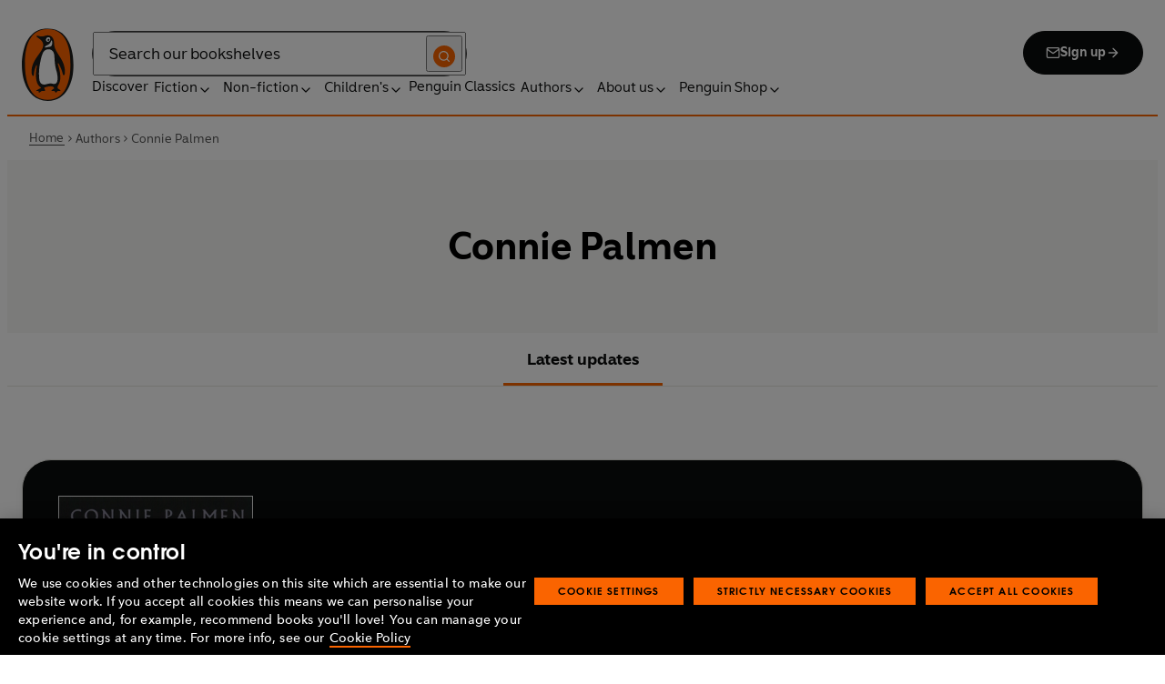

--- FILE ---
content_type: application/x-javascript
request_url: https://cdn-ukwest.onetrust.com/consent/019adf71-9a5d-7b26-a54e-844548020da6/018eeb84-bdef-7d10-ac9d-96bde745d57f/en.json
body_size: 20615
content:
{"DomainData":{"pclifeSpanYr":"Year","pclifeSpanYrs":"Years","pclifeSpanSecs":"A few seconds","pclifeSpanWk":"Week","pclifeSpanWks":"Weeks","pccontinueWithoutAcceptText":"Continue without Accepting","pccloseButtonType":"Icon","MainText":"Privacy Preference Center","MainInfoText":"When you visit any website, it may store or retrieve information on your browser, mostly in the form of cookies. This information might be about you, your preferences or your device and is mostly used to make the site work as you expect it to. The information does not usually directly identify you, but it can give you a more personalized web experience. Because we respect your right to privacy, you can choose not to allow some types of cookies. Click on the different category headings to find out more and change our default settings. However, blocking some types of cookies may impact your experience of the site and the services we are able to offer.","AboutText":"","AboutCookiesText":"Your Privacy","ConfirmText":"Allow All","AllowAllText":"Save Settings","CookiesUsedText":"Cookies used","CookiesDescText":"Description","AboutLink":"","ActiveText":"Active","AlwaysActiveText":"Always Active","AlwaysInactiveText":"Always Inactive","PCShowAlwaysActiveToggle":true,"AlertNoticeText":"We use cookies and other technologies on this site which are essential to make our website work. If you accept all cookies this means we can personalise your experience and, for example, recommend books you'll love! You can manage your cookie settings at any time. For more info, see our<a class=\"ot-cookie-policy-link\" href=https://www.penguin.co.uk/company/about-us/notices/cookies-policy.html>Cookie Policy</a>","AlertCloseText":"Close","AlertMoreInfoText":"Cookie Settings","AlertMoreInfoTextDialog":"Cookie Settings, Opens the preference center dialog","CookieSettingButtonText":"Cookie Settings","AlertAllowCookiesText":"Accept All Cookies","CloseShouldAcceptAllCookies":false,"LastReconsentDate":1765192125277,"BannerTitle":"You're in control","ForceConsent":true,"BannerPushesDownPage":false,"InactiveText":"Inactive","CookiesText":"Cookies","CategoriesText":"Cookie Subgroup","IsLifespanEnabled":false,"LifespanText":"Lifespan","VendorLevelOptOut":false,"HasScriptArchive":false,"BannerPosition":"bottom","PreferenceCenterPosition":"default","PreferenceCenterConfirmText":"Confirm My Choices","VendorListText":"List of IAB Vendors","ThirdPartyCookieListText":"Cookies Details","PreferenceCenterManagePreferencesText":" Manage Consent Preferences","PreferenceCenterMoreInfoScreenReader":"Opens in a new Tab","CookieListTitle":"Cookie List","CookieListDescription":"A cookie is a small piece of data (text file) that a website – when visited by a user – asks your browser to store on your device in order to remember information about you, such as your language preference or login information. Those cookies are set by us and called first-party cookies. We also use third-party cookies – which are cookies from a domain different than the domain of the website you are visiting – for our advertising and marketing efforts. More specifically, we use cookies and other tracking technologies for the following purposes:","Groups":[{"ShowInPopup":true,"ShowInPopupNonIAB":true,"ShowSDKListLink":true,"Order":"1","OptanonGroupId":"C0001","Parent":"","ShowSubgroup":true,"ShowSubGroupDescription":true,"ShowSubgroupToggle":false,"AlwaysShowCategory":false,"GroupDescription":"These cookies are necessary for the website to function and cannot be switched off in our systems. They are usually only set in response to actions made by you which amount to a request for services, such as setting your privacy preferences, logging in or filling in forms. You can set your browser to block or alert you about these cookies, but some parts of the site will not then work. These cookies do not store any personally identifiable information.","GroupDescriptionOTT":"These cookies are necessary for the website to function and cannot be switched off in our systems. They are usually only set in response to actions made by you which amount to a request for services, such as setting your privacy preferences, logging in or filling in forms. You can set your browser to block or alert you about these cookies, but some parts of the site will not then work. These cookies do not store any personally identifiable information.","GroupNameMobile":"Strictly Necessary Cookies","GroupNameOTT":"Strictly Necessary Cookies","GroupName":"Strictly Necessary Cookies","IsIabPurpose":false,"GeneralVendorsIds":[],"FirstPartyCookies":[{"id":"1a79a086-95db-4a67-aa7b-9d52159aa483","Name":"__cf_bm","Host":"www.penguin.co.uk","IsSession":false,"Length":"0","description":"The __cf_bm cookie is a cookie necessary to support Cloudflare Bot Management, currently in private beta. As part of our bot management service, this cookie helps manage incoming traffic that matches criteria associated with bots.\nThis is a CloudFoundry cookie","thirdPartyDescription":"This is a CloudFoundry cookie","patternKey":"_cf_bm","thirdPartyKey":"Pattern|_cf_bm","firstPartyKey":"Cookie__cf_bm,Pattern|_cf_bm","DurationType":1,"category":null,"isThirdParty":false},{"id":"cf26313c-735c-4659-a29b-e102ded23467","Name":"kndctr_16C821ED5433E9ED0A4C98A1_AdobeOrg_consent","Host":"penguin.co.uk","IsSession":false,"Length":"179","description":"This is used to record whether a user has given or declined consent for data collection and processing activities. This can include consent for cookies, tracking, and other data processing practices. By storing consent preferences, this cookie ensures that the website respects the user's privacy choices and complies with relevant data protection regulations. It helps in managing and honouring user consent across sessions.","thirdPartyDescription":null,"patternKey":null,"thirdPartyKey":"","firstPartyKey":null,"DurationType":1,"category":null,"isThirdParty":false},{"id":"02681b75-126b-4cad-a6d9-f7c1c393d025","Name":"OptanonConsent","Host":"penguin.co.uk","IsSession":false,"Length":"364","description":"This cookie is set by the cookie compliance solution from OneTrust. It stores information about the categories of cookies the site uses and whether visitors have given or withdrawn consent for the use of each category. This enables site owners to prevent cookies in each category from being set in the users browser, when consent is not given. The cookie has a normal lifespan of one year, so that returning visitors to the site will have their preferences remembered. It contains no information that can identify the site visitor.","thirdPartyDescription":null,"patternKey":null,"thirdPartyKey":"","firstPartyKey":"CookieOptanonConsent","DurationType":1,"category":null,"isThirdParty":false},{"id":"28a050a9-1c0c-499b-b19d-0fd7b6ecb3be","Name":"OptanonAlertBoxClosed","Host":"penguin.co.uk","IsSession":false,"Length":"364","description":"This cookie is set by websites using certain versions of the cookie law compliance solution from OneTrust.  It is set after visitors have seen a cookie information notice and in some cases only when they actively close the notice down.  It enables the website not to show the message more than once to a user.  The cookie has a one year lifespan and contains no personal information.","thirdPartyDescription":null,"patternKey":null,"thirdPartyKey":"","firstPartyKey":"CookieOptanonAlertBoxClosed","DurationType":1,"category":null,"isThirdParty":false},{"id":"7ed24654-b2cf-4ca1-b16b-9a3cbafbcb7b","Name":"__cf_bm","Host":"wp.penguin.co.uk","IsSession":false,"Length":"0","description":"The __cf_bm cookie is a cookie necessary to support Cloudflare Bot Management, currently in private beta. As part of our bot management service, this cookie helps manage incoming traffic that matches criteria associated with bots.\nThis is a CloudFoundry cookie","thirdPartyDescription":"This is a CloudFoundry cookie","patternKey":"_cf_bm","thirdPartyKey":"Pattern|_cf_bm","firstPartyKey":"Cookie__cf_bm,Pattern|_cf_bm","DurationType":1,"category":null,"isThirdParty":false},{"id":"3a9514c9-7d78-4fc6-ae44-fb7447efadb3","Name":"-tld-IhQJ0wbEdH8Zpylse209g","Host":"penguin.co.uk","IsSession":false,"Length":"0","description":"This cookie name is used to provide the consistency of experience during your journey of surfing our website such as logging in, filling in web forms.","thirdPartyDescription":null,"patternKey":null,"thirdPartyKey":"","firstPartyKey":"Cookie-tld-IhQJ0wbEdH8Zpylse209g","DurationType":1,"category":null,"isThirdParty":false}],"Hosts":[{"HostName":"www.riddle.com","DisplayName":"www.riddle.com","HostId":"H25","Description":"","PrivacyPolicy":"","Cookies":[{"id":"aa23231c-3a4d-4d37-ae53-2420b2f83591","Name":"PHPSESSID","Host":"www.riddle.com","IsSession":false,"Length":"6","description":"This domain is owned by Riddle Technologies AG which provides services including the use of necessary cookies for maintaining user session variables and preferences, as well as unspecified cookies that may relate to tracking or other purposes.","thirdPartyDescription":"This domain is owned by Riddle Technologies AG which provides services including the use of necessary cookies for maintaining user session variables and preferences, as well as unspecified cookies that may relate to tracking or other purposes.","patternKey":null,"thirdPartyKey":"Cookie|www.riddle.com","firstPartyKey":"CookiePHPSESSID","DurationType":1,"category":null,"isThirdParty":false}]},{"HostName":"thehappyfoodie.co.uk","DisplayName":"thehappyfoodie.co.uk","HostId":"H67","Description":"","PrivacyPolicy":"","Cookies":[{"id":"d7981d0c-513e-49f4-84c2-c41fb44c21cd","Name":"__cf_bm","Host":"thehappyfoodie.co.uk","IsSession":false,"Length":"0","description":"This is a CloudFoundry cookie","thirdPartyDescription":"This is a CloudFoundry cookie","patternKey":"_cf_bm","thirdPartyKey":"Pattern|_cf_bm","firstPartyKey":"Cookie__cf_bm,Pattern|_cf_bm","DurationType":1,"category":null,"isThirdParty":false}]}],"PurposeId":"8ED05A5E-3B21-4A42-B03A-69D7CD5A1F00","CustomGroupId":"C0001","GroupId":"75d37ac2-d695-4617-a54b-1826d7e167e0","Status":"always active","IsDntEnabled":false,"Type":"COOKIE","DescriptionLegal":"","IabIllustrations":[],"HasLegIntOptOut":false,"HasConsentOptOut":true,"IsGpcEnabled":false,"VendorServices":null,"TrackingTech":null},{"ShowInPopup":true,"ShowInPopupNonIAB":true,"ShowSDKListLink":true,"Order":"2","OptanonGroupId":"C0002","Parent":"","ShowSubgroup":true,"ShowSubGroupDescription":true,"ShowSubgroupToggle":false,"AlwaysShowCategory":false,"GroupDescription":"These cookies allow us to count visits and traffic sources so we can measure and improve the performance of our site. They help us to know which pages are the most and least popular and see how visitors move around the site. All information these cookies collect is aggregated and therefore anonymous. If you do not allow these cookies we will not know when you have visited our site, and will not be able to monitor its performance.","GroupDescriptionOTT":"These cookies allow us to count visits and traffic sources so we can measure and improve the performance of our site. They help us to know which pages are the most and least popular and see how visitors move around the site. All information these cookies collect is aggregated and therefore anonymous. If you do not allow these cookies we will not know when you have visited our site, and will not be able to monitor its performance.","GroupNameMobile":"Performance Cookies","GroupNameOTT":"Performance Cookies","GroupName":"Performance Cookies","IsIabPurpose":false,"GeneralVendorsIds":[],"FirstPartyCookies":[{"id":"49da72ac-6114-4702-b886-e20c1f167f4a","Name":"_gclxxxx","Host":"co.uk","IsSession":false,"Length":"89","description":"Google conversion tracking cookie","thirdPartyDescription":"Google conversion tracking cookie","patternKey":"_gclxxxx","thirdPartyKey":"Pattern|_gclxxxx","firstPartyKey":"Pattern|_gclxxxx","DurationType":1,"category":null,"isThirdParty":false},{"id":"86b51d96-288a-4043-91e8-ec18200acdd3","Name":"_hjSession_1123722","Host":"penguin.co.uk","IsSession":false,"Length":"0","description":"A cookie that holds the current session data. This ensues that subsequent requests within the session window will be attributed to the same Hotjar session.","thirdPartyDescription":"A cookie that holds the current session data. This ensues that subsequent requests within the session window will be attributed to the same Hotjar session.","patternKey":"_hjSession_","thirdPartyKey":"Pattern|_hjSession_","firstPartyKey":"Pattern|_hjSession_","DurationType":1,"category":null,"isThirdParty":false},{"id":"0190f79b-969f-7f33-b761-cf158d79da21","Name":"_ga","Host":"co.uk","IsSession":false,"Length":"399","description":"This cookie name is associated with Google Universal Analytics - which is a significant update to Google's more commonly used analytics service. This cookie is used to distinguish unique users by assigning a randomly generated number as a client identifier. It is included in each page request in a site and used to calculate visitor, session and campaign data for the sites analytics reports.  By default it is set to expire after 2 years, although this is customisable by website owners.","thirdPartyDescription":null,"patternKey":null,"thirdPartyKey":"","firstPartyKey":"Cookie_ga","DurationType":1,"category":null,"isThirdParty":false},{"id":"3340904e-ea26-46ad-a3e9-2b739fa4035f","Name":"com.adobe.alloy.getTld","Host":"penguin.co.uk","IsSession":false,"Length":"0","description":"Adobe Analytics Cookies","thirdPartyDescription":null,"patternKey":null,"thirdPartyKey":"","firstPartyKey":null,"DurationType":1,"category":null,"isThirdParty":false},{"id":"3f1e979f-cb53-4f4b-ac76-f22c7addd627","Name":"_hjTLDTest","Host":"penguin.co.uk","IsSession":true,"Length":"0","description":"When the Hotjar script executes we try to determine the most generic cookie path we should use, instead of the page hostname. This is done so that cookies can be shared across subdomains (where applicable). To determine this, we try to store the _hjTLDTest cookie for different URL substring alternatives until it fails. After this check, the cookie is removed.","thirdPartyDescription":null,"patternKey":null,"thirdPartyKey":"","firstPartyKey":"Cookie_hjTLDTest","DurationType":1,"category":null,"isThirdParty":false},{"id":"996fa96c-ecf4-408b-88c3-88a4117ef5d6","Name":"_hjSessionUser_1123722","Host":"penguin.co.uk","IsSession":false,"Length":"364","description":"Hotjar cookie that is set when a user first lands on a page with the Hotjar script. It is used to persist the Hotjar User ID, unique to that site on the browser. This ensures that behavior in subsequent visits to the same site will be attributed to the same user ID.","thirdPartyDescription":"Hotjar cookie that is set when a user first lands on a page with the Hotjar script. It is used to persist the Hotjar User ID, unique to that site on the browser. This ensures that behavior in subsequent visits to the same site will be attributed to the same user ID.","patternKey":"_hjSessionUser_","thirdPartyKey":"Pattern|_hjSessionUser_","firstPartyKey":"Pattern|_hjSessionUser_","DurationType":1,"category":null,"isThirdParty":false},{"id":"fa8a533a-d2ec-4c33-9dbc-377935ac440d","Name":"mboxEdgeCluster","Host":"penguin.co.uk","IsSession":false,"Length":"0","description":"This cookie name is associated with Adobe (Target) and enables visitors to access the same edge server across the entire session.","thirdPartyDescription":null,"patternKey":null,"thirdPartyKey":"","firstPartyKey":"CookiemboxEdgeCluster","DurationType":1,"category":null,"isThirdParty":false},{"id":"06a23126-8a45-4e39-8cf8-80766fbcb7c1","Name":"_gid","Host":"co.uk","IsSession":false,"Length":"0","description":"This cookie name is associated with Google Universal Analytics. This appears to be a new cookie and as of Spring 2017 no information is available from Google.  It appears to store and update a unique value for each page visited._gid","thirdPartyDescription":"_gid","patternKey":"_gid","thirdPartyKey":"Pattern|_gid","firstPartyKey":"Cookie_gid,Pattern|_gid","DurationType":1,"category":null,"isThirdParty":false},{"id":"e74e1748-a0b1-4996-9aea-ea87312c0acc","Name":"_ga","Host":"penguin.co.uk","IsSession":false,"Length":"399","description":"This cookie name is associated with Google Universal Analytics - which is a significant update to Google's more commonly used analytics service. This cookie is used to distinguish unique users by assigning a randomly generated number as a client identifier. It is included in each page request in a site and used to calculate visitor, session and campaign data for the sites analytics reports.  By default it is set to expire after 2 years, although this is customisable by website owners._ga","thirdPartyDescription":"_ga","patternKey":"_ga","thirdPartyKey":"Pattern|_ga","firstPartyKey":"Cookie_ga,Pattern|_ga","DurationType":1,"category":null,"isThirdParty":false},{"id":"019a01e9-8b4a-7c2e-88d8-e256720ce51f","Name":"sa-user-id-v2","Host":"www.penguin.co.uk","IsSession":false,"Length":"364","description":"This cookie is used to identify the user's session on the website and is often associated with analytics or personalization.","thirdPartyDescription":null,"patternKey":null,"thirdPartyKey":"","firstPartyKey":"Cookiesa-user-id-v2","DurationType":1,"category":null,"isThirdParty":false},{"id":"009609cd-9482-4380-a194-1e041e07d8fa","Name":"_gid","Host":"penguin.co.uk","IsSession":false,"Length":"0","description":"This cookie name is associated with Google Universal Analytics. This appears to be a new cookie and as of Spring 2017 no information is available from Google.  It appears to store and update a unique value for each page visited._gid","thirdPartyDescription":"_gid","patternKey":"_gid","thirdPartyKey":"Pattern|_gid","firstPartyKey":"Cookie_gid,Pattern|_gid","DurationType":1,"category":null,"isThirdParty":false},{"id":"0190f1cc-5b19-7fc9-b673-c8a60f22007d","Name":"FPID","Host":"penguin.co.uk","IsSession":false,"Length":"364","description":"A cookie from Google that stores a value used for setting the Client ID in the request to Google’s servers for the purpose of web analytics.","thirdPartyDescription":null,"patternKey":null,"thirdPartyKey":"","firstPartyKey":"CookieFPID","DurationType":1,"category":null,"isThirdParty":false},{"id":"25e56e60-1596-445c-aae6-e7435cd50acc","Name":"AMCV_16C821ED5433E9ED0A4C98A1%40AdobeOrg","Host":"penguin.co.uk","IsSession":false,"Length":"399","description":"This is a pattern type cookie name associated with Adobe Marketing Cloud. It stores a unique visitor identifier, and uses an organisation identifier to allow a company to track users across their domains and services.","thirdPartyDescription":"This is a pattern type cookie name associated with Adobe Marketing Cloud. It stores a unique visitor identifier, and uses an organisation identifier to allow a company to track users across their domains and services.","patternKey":"AMCV_","thirdPartyKey":"Pattern|AMCV_","firstPartyKey":"Pattern|AMCV_","DurationType":1,"category":null,"isThirdParty":false}],"Hosts":[{"HostName":"nr-data.net","DisplayName":"nr-data.net","HostId":"H3","Description":"","PrivacyPolicy":"","Cookies":[{"id":"05be84a8-47ca-40a5-bb12-ea21784abbde","Name":"JSESSIONID","Host":"nr-data.net","IsSession":true,"Length":"0","description":"This domain is controlled by New Relic, which provides a platform for monitoring the performance of web and mobile applications.","thirdPartyDescription":"This domain is controlled by New Relic, which provides a platform for monitoring the performance of web and mobile applications.","patternKey":null,"thirdPartyKey":"Cookie|nr-data.net","firstPartyKey":"CookieJSESSIONID","DurationType":1,"category":null,"isThirdParty":false}]}],"PurposeId":"411BBDD2-92A3-4605-AFE0-DB6652870EDF","CustomGroupId":"C0002","GroupId":"17922536-29ab-42c8-ac17-4dd8ce62f013","Status":"inactive","IsDntEnabled":false,"Type":"COOKIE","DescriptionLegal":"","IabIllustrations":[],"HasLegIntOptOut":false,"HasConsentOptOut":true,"IsGpcEnabled":false,"VendorServices":null,"TrackingTech":null},{"ShowInPopup":true,"ShowInPopupNonIAB":true,"ShowSDKListLink":true,"Order":"3","OptanonGroupId":"C0003","Parent":"","ShowSubgroup":true,"ShowSubGroupDescription":true,"ShowSubgroupToggle":false,"AlwaysShowCategory":false,"GroupDescription":"These cookies enable the website to provide enhanced functionality and personalisation. They may be set by us or by third party providers whose services we have added to our pages. If you do not allow these cookies then some or all of these services may not function properly.","GroupDescriptionOTT":"These cookies enable the website to provide enhanced functionality and personalisation. They may be set by us or by third party providers whose services we have added to our pages. If you do not allow these cookies then some or all of these services may not function properly.","GroupNameMobile":"Functional Cookies","GroupNameOTT":"Functional Cookies","GroupName":"Functional Cookies","IsIabPurpose":false,"GeneralVendorsIds":[],"FirstPartyCookies":[{"id":"019a01e9-8b48-71f2-afae-abcf1cba2cfc","Name":"sa-user-id","Host":"www.penguin.co.uk","IsSession":false,"Length":"364","description":"This cookie is typically associated with SnackTools, which is a suite of web applications for creating and sharing multimedia content. It is used to identify a user across sessions and track user activities.","thirdPartyDescription":null,"patternKey":null,"thirdPartyKey":"","firstPartyKey":"Cookiesa-user-id","DurationType":1,"category":null,"isThirdParty":false},{"id":"cbf69969-418f-46f7-87a3-8dbdaaf762ef","Name":"mbox","Host":"penguin.co.uk","IsSession":false,"Length":"399","description":"Used by Adobe Target to generate dynamic content in a marketing box on the page. Contains the following values:\nPC ID - ID for visitor's browser. Removed when cookie deleted.\nSession ID - A unique ID for a user session.\nCheck  - checks if cookies are supported. Set on each page load.","thirdPartyDescription":null,"patternKey":null,"thirdPartyKey":"","firstPartyKey":"Cookiembox","DurationType":1,"category":null,"isThirdParty":false},{"id":"eece153c-27a4-4094-8ac3-0ceb7b8ceab9","Name":"_pin_unauth","Host":"penguin.co.uk","IsSession":false,"Length":"364","description":"This cookie is assocate with pinterest.  It is used to track the usage of services.\n","thirdPartyDescription":null,"patternKey":null,"thirdPartyKey":"","firstPartyKey":"Cookie_pin_unauth","DurationType":1,"category":null,"isThirdParty":false}],"Hosts":[{"HostName":"spotify.com","DisplayName":"spotify.com","HostId":"H82","Description":"","PrivacyPolicy":"","Cookies":[{"id":"9ef226dc-f3e1-447f-ab34-4fdfef60ad3c","Name":"sp_t","Host":"spotify.com","IsSession":false,"Length":"364","description":"This domain is owned by Spotify, a USA based music streaming service.  Spotify provides a number of tools to embed into websites, which enable the tracking of users and non-users across domains.","thirdPartyDescription":"This domain is owned by Spotify, a USA based music streaming service.  Spotify provides a number of tools to embed into websites, which enable the tracking of users and non-users across domains.","patternKey":null,"thirdPartyKey":"Cookie|spotify.com","firstPartyKey":"Cookiesp_t","DurationType":1,"category":null,"isThirdParty":false},{"id":"517e0c04-3d8b-4cf8-bb3c-f46ff23c4c38","Name":"sp_landing","Host":"spotify.com","IsSession":false,"Length":"0","description":"This domain is owned by Spotify, a USA based music streaming service.  Spotify provides a number of tools to embed into websites, which enable the tracking of users and non-users across domains.","thirdPartyDescription":"This domain is owned by Spotify, a USA based music streaming service.  Spotify provides a number of tools to embed into websites, which enable the tracking of users and non-users across domains.","patternKey":null,"thirdPartyKey":"Cookie|spotify.com","firstPartyKey":"Cookiesp_landing","DurationType":1,"category":null,"isThirdParty":false}]}],"PurposeId":"195ACFE0-7C38-4A36-9A9E-E61F1D32E810","CustomGroupId":"C0003","GroupId":"0bf89b2e-fc4a-4d6b-bc21-5a2c81ac1d9f","Status":"inactive","IsDntEnabled":false,"Type":"COOKIE","DescriptionLegal":"","IabIllustrations":[],"HasLegIntOptOut":false,"HasConsentOptOut":true,"IsGpcEnabled":false,"VendorServices":null,"TrackingTech":null},{"ShowInPopup":true,"ShowInPopupNonIAB":true,"ShowSDKListLink":true,"Order":"4","OptanonGroupId":"C0004","Parent":"","ShowSubgroup":true,"ShowSubGroupDescription":true,"ShowSubgroupToggle":false,"AlwaysShowCategory":false,"GroupDescription":"These cookies may be set through our site by our advertising partners. They may be used by those companies to build a profile of your interests and show you relevant adverts on other sites. They do not store directly personal information, but are based on uniquely identifying your browser and internet device. If you do not allow these cookies, you will experience less targeted advertising.","GroupDescriptionOTT":"These cookies may be set through our site by our advertising partners. They may be used by those companies to build a profile of your interests and show you relevant adverts on other sites. They do not store directly personal information, but are based on uniquely identifying your browser and internet device. If you do not allow these cookies, you will experience less targeted advertising.","GroupNameMobile":"Targeting Cookies","GroupNameOTT":"Targeting Cookies","GroupName":"Targeting Cookies","IsIabPurpose":false,"GeneralVendorsIds":[],"FirstPartyCookies":[{"id":"633f681e-1ed4-46f9-82a5-3be61e812cf5","Name":"adcloud","Host":"penguin.co.uk","IsSession":false,"Length":"399","description":"The timestamps of the visitor’s last visit to your website and the visitor’s last search click. Also stores the ef_id that was created when the visitor clicked an ad. Ties the visitor ID with relevant audience segments and conversions. Helps optimize page load times by avoiding unnecessary requests to Adobe.","thirdPartyDescription":null,"patternKey":null,"thirdPartyKey":"","firstPartyKey":"Cookieadcloud","DurationType":1,"category":null,"isThirdParty":false},{"id":"a67c52f0-2c98-43e9-b6b9-f2334418e438","Name":"kndctr_16C821ED5433E9ED0A4C98A1_AdobeOrg_identity","Host":"penguin.co.uk","IsSession":false,"Length":"394","description":"This cookie stores identity-related information for a user or device within an organisation. It's be used for identifying and tracking users uniquely.","thirdPartyDescription":null,"patternKey":null,"thirdPartyKey":"","firstPartyKey":null,"DurationType":1,"category":null,"isThirdParty":false},{"id":"01961615-04d1-740a-b8e8-f98a9fd176b4","Name":"ttcsid_CA34OT3C77UCN42L9VMG","Host":"co.uk","IsSession":false,"Length":"89","description":"This cookie is associated with TikTok. It helps track your activity on the platform, including how you interact with their embedded services on other websites.","thirdPartyDescription":"This cookie is associated with TikTok. It helps track your activity on the platform, including how you interact with their embedded services on other websites.","patternKey":"ttcsid","thirdPartyKey":"Pattern|ttcsid","firstPartyKey":"Pattern|ttcsid","DurationType":1,"category":null,"isThirdParty":false},{"id":"6a9dc823-5b05-4478-a429-0740bf3dd9ce","Name":"_fbp","Host":"penguin.co.uk","IsSession":false,"Length":"89","description":"Used by Facebook to deliver a series of advertisement products such as real time bidding from third party advertisers","thirdPartyDescription":null,"patternKey":null,"thirdPartyKey":"","firstPartyKey":"Cookie_fbp","DurationType":1,"category":null,"isThirdParty":false},{"id":"0190f1e8-86f1-78c2-9d82-cdc1ab90d615","Name":"_gat_gtag_UA_nnnnnnnn_n","Host":"penguin.co.uk","IsSession":false,"Length":"0","description":"Google Analytics","thirdPartyDescription":"Google Analytics","patternKey":"_gat_gtag","thirdPartyKey":"Pattern|_gat_gtag","firstPartyKey":"Pattern|_gat_gtag","DurationType":1,"category":null,"isThirdParty":false},{"id":"01949096-0c35-7934-93f6-449922f6368f","Name":"_tt_enable_cookie","Host":"uk","IsSession":false,"Length":"89","description":"This cookie name is associated with TikTok which is used to collect data about behavior and purchases on the website and to measure the effect of advertising. It is also used to track website activity to help optimize advertising efforts.","thirdPartyDescription":null,"patternKey":null,"thirdPartyKey":"","firstPartyKey":"Cookie_tt_enable_cookie","DurationType":1,"category":null,"isThirdParty":false},{"id":"019adfb9-e980-73ca-b503-0185d9da5a6a","Name":"_gat_gtag_UA_nnnnnnnn_n","Host":"co.uk","IsSession":false,"Length":"0","description":"Google Analytics","thirdPartyDescription":"Google Analytics","patternKey":"_gat_gtag","thirdPartyKey":"Pattern|_gat_gtag","firstPartyKey":"Pattern|_gat_gtag","DurationType":1,"category":null,"isThirdParty":false},{"id":"01966006-3e53-7395-a03f-9d2c5bebe580","Name":"ttcsid_CA34OT3C77UCN42L9VMG","Host":"penguin.co.uk","IsSession":false,"Length":"89","description":"This cookie is associated with TikTok. It helps track your activity on the platform, including how you interact with their embedded services on other websites.","thirdPartyDescription":"This cookie is associated with TikTok. It helps track your activity on the platform, including how you interact with their embedded services on other websites.","patternKey":"ttcsid","thirdPartyKey":"Pattern|ttcsid","firstPartyKey":"Pattern|ttcsid","DurationType":1,"category":null,"isThirdParty":false},{"id":"019a01e9-8b4a-71e3-ada6-75e3e4ee440f","Name":"sa-user-id-v3","Host":"www.penguin.co.uk","IsSession":false,"Length":"364","description":"This cookie is likely used to track user identity by assigning a unique user ID when the user engages with the website. It is commonly used for analytics and personalization of content.","thirdPartyDescription":null,"patternKey":null,"thirdPartyKey":"","firstPartyKey":"Cookiesa-user-id-v3","DurationType":1,"category":null,"isThirdParty":false},{"id":"22f5e233-5763-4354-85cc-7a3dd2406e85","Name":"_ttp","Host":"penguin.co.uk","IsSession":false,"Length":"89","description":"This cookie is typically associated with the use of Taptap Digital, a company specializing in digital advertising. It is used for tracking and ad personalization purposes.","thirdPartyDescription":null,"patternKey":null,"thirdPartyKey":"","firstPartyKey":"Cookie_ttp","DurationType":1,"category":null,"isThirdParty":false},{"id":"01966006-3e56-74dd-bda7-77645f64246d","Name":"ttcsid","Host":"penguin.co.uk","IsSession":false,"Length":"89","description":"This cookie name is associated with TikTok which is used to enable TikTok Ads session tracking by assigning a unique session ID to users who click on TikTok ads, allowing for the attribution of user behavior and conversions within the same session.This cookie is associated with TikTok. It helps track your activity on the platform, including how you interact with their embedded services on other websites.","thirdPartyDescription":"This cookie is associated with TikTok. It helps track your activity on the platform, including how you interact with their embedded services on other websites.","patternKey":"ttcsid","thirdPartyKey":"Pattern|ttcsid","firstPartyKey":"Cookiettcsid,Pattern|ttcsid","DurationType":1,"category":null,"isThirdParty":false},{"id":"3e027c47-59e3-4775-b044-040ab42952d7","Name":"kndctr_16C821ED5433E9ED0A4C98A1_AdobeOrg_cluster","Host":"penguin.co.uk","IsSession":false,"Length":"0","description":"This cookie stores data related to a cluster or grouping of users/devices. It's used for segmentation, categorisation, or grouping users for analysis or targeting purposes.","thirdPartyDescription":null,"patternKey":null,"thirdPartyKey":"","firstPartyKey":null,"DurationType":1,"category":null,"isThirdParty":false}],"Hosts":[{"HostName":"twitter.com","DisplayName":"twitter.com","HostId":"H45","Description":"","PrivacyPolicy":"","Cookies":[{"id":"019615df-63c1-7659-bcfa-2f08f3b8287e","Name":"__cf_bm","Host":"twitter.com","IsSession":false,"Length":"0","description":"This is a CloudFoundry cookie","thirdPartyDescription":"This is a CloudFoundry cookie","patternKey":"_cf_bm","thirdPartyKey":"Pattern|_cf_bm","firstPartyKey":"Cookie__cf_bm,Pattern|_cf_bm","DurationType":1,"category":null,"isThirdParty":false},{"id":"2cf4a4b7-8b63-430a-997d-553e291a5c48","Name":"personalization_id","Host":"twitter.com","IsSession":false,"Length":"0","description":"This domain is owned by Twitter. The main business activity is: Social Networking Services.  Where twitter acts as a third party host, it collects data through a range of plug-ins and integrations, that is primarily used for tracking and targeting.","thirdPartyDescription":"This domain is owned by Twitter. The main business activity is: Social Networking Services.  Where twitter acts as a third party host, it collects data through a range of plug-ins and integrations, that is primarily used for tracking and targeting.","patternKey":null,"thirdPartyKey":"Cookie|twitter.com","firstPartyKey":"Cookiepersonalization_id","DurationType":1,"category":null,"isThirdParty":false}]},{"HostName":"tiktokw.eu","DisplayName":"tiktokw.eu","HostId":"H186","Description":"","PrivacyPolicy":"","Cookies":[{"id":"0198367a-fbbb-7354-90ce-0b980caa48ae","Name":"msToken","Host":"tiktokw.eu","IsSession":false,"Length":"9","description":"This domain is owned by TikTok which provides social media video app services for creating and sharing short lip-sync, comedy, and talent videos.","thirdPartyDescription":"This domain is owned by TikTok which provides social media video app services for creating and sharing short lip-sync, comedy, and talent videos.","patternKey":null,"thirdPartyKey":"Cookie|tiktokw.eu","firstPartyKey":"","DurationType":1,"category":null,"isThirdParty":false}]},{"HostName":"tiktok.com","DisplayName":"tiktok.com","HostId":"H121","Description":"","PrivacyPolicy":"","Cookies":[{"id":"ffc5a2c5-393d-4520-910a-2849e308d6c7","Name":"_ttp","Host":"tiktok.com","IsSession":false,"Length":"89","description":"TikTok is a social media platform owned by ByteDance, known for short-form video sharing. The service is used to create and share videos, and it utilizes cookies for various purposes including advertising and analytics.","thirdPartyDescription":"TikTok is a social media platform owned by ByteDance, known for short-form video sharing. The service is used to create and share videos, and it utilizes cookies for various purposes including advertising and analytics.","patternKey":null,"thirdPartyKey":"Cookie|tiktok.com","firstPartyKey":null,"DurationType":1,"category":null,"isThirdParty":false},{"id":"e1149f3d-f4ec-4c3d-85f4-41d8a3dcacd5","Name":"ttwid","Host":"tiktok.com","IsSession":false,"Length":"359","description":"TikTok is a social media platform owned by ByteDance, known for short-form video sharing. The service is used to create and share videos, and it utilizes cookies for various purposes including advertising and analytics.","thirdPartyDescription":"TikTok is a social media platform owned by ByteDance, known for short-form video sharing. The service is used to create and share videos, and it utilizes cookies for various purposes including advertising and analytics.","patternKey":null,"thirdPartyKey":"Cookie|tiktok.com","firstPartyKey":"","DurationType":1,"category":null,"isThirdParty":false}]},{"HostName":"amazon-adsystem.com","DisplayName":"amazon-adsystem.com","HostId":"H120","Description":"","PrivacyPolicy":"","Cookies":[{"id":"53dc30cc-9032-4665-aad8-e246417c9364","Name":"ad-id","Host":"amazon-adsystem.com","IsSession":false,"Length":"210","description":"This domain is owned by online retailer Amazon and is used as part of its affiliate marketing programme.","thirdPartyDescription":"This domain is owned by online retailer Amazon and is used as part of its affiliate marketing programme.","patternKey":null,"thirdPartyKey":"Cookie|amazon-adsystem.com","firstPartyKey":"Cookiead-id","DurationType":1,"category":null,"isThirdParty":false},{"id":"25f684a4-128d-40f3-b973-c5251a393909","Name":"ad-privacy","Host":"amazon-adsystem.com","IsSession":false,"Length":"399","description":"This domain is owned by online retailer Amazon and is used as part of its affiliate marketing programme.","thirdPartyDescription":"This domain is owned by online retailer Amazon and is used as part of its affiliate marketing programme.","patternKey":null,"thirdPartyKey":"Cookie|amazon-adsystem.com","firstPartyKey":"Cookiead-privacy","DurationType":1,"category":null,"isThirdParty":false}]},{"HostName":"youtube.com","DisplayName":"youtube.com","HostId":"H5","Description":"","PrivacyPolicy":"","Cookies":[{"id":"5207ce9a-e48c-4222-92a8-888a4f71cc43","Name":"VISITOR_PRIVACY_METADATA","Host":"youtube.com","IsSession":false,"Length":"179","description":"YouTube is a Google owned platform for hosting and sharing videos. YouTube collects user data through videos embedded in websites, which is aggregated with profile data from other Google services in order to display targeted advertising to web visitors across a broad range of their own and other websites.","thirdPartyDescription":"YouTube is a Google owned platform for hosting and sharing videos. YouTube collects user data through videos embedded in websites, which is aggregated with profile data from other Google services in order to display targeted advertising to web visitors across a broad range of their own and other websites.","patternKey":null,"thirdPartyKey":"Cookie|youtube.com","firstPartyKey":"CookieVISITOR_PRIVACY_METADATA","DurationType":1,"category":null,"isThirdParty":false},{"id":"0199f9da-dc64-775e-ab99-e83ef11483c7","Name":"__Secure-YNID","Host":"youtube.com","IsSession":false,"Length":"179","description":"YouTube is a Google owned platform for hosting and sharing videos. YouTube collects user data through videos embedded in websites, which is aggregated with profile data from other Google services in order to display targeted advertising to web visitors across a broad range of their own and other websites.","thirdPartyDescription":"YouTube is a Google owned platform for hosting and sharing videos. YouTube collects user data through videos embedded in websites, which is aggregated with profile data from other Google services in order to display targeted advertising to web visitors across a broad range of their own and other websites.","patternKey":null,"thirdPartyKey":"Cookie|youtube.com","firstPartyKey":null,"DurationType":1,"category":null,"isThirdParty":false},{"id":"01948b62-2b46-76c0-9139-8d9fa69b96f9","Name":"__Secure-ROLLOUT_TOKEN","Host":"youtube.com","IsSession":false,"Length":"179","description":"YouTube is a Google owned platform for hosting and sharing videos. YouTube collects user data through videos embedded in websites, which is aggregated with profile data from other Google services in order to display targeted advertising to web visitors across a broad range of their own and other websites.","thirdPartyDescription":"YouTube is a Google owned platform for hosting and sharing videos. YouTube collects user data through videos embedded in websites, which is aggregated with profile data from other Google services in order to display targeted advertising to web visitors across a broad range of their own and other websites.","patternKey":null,"thirdPartyKey":"Cookie|youtube.com","firstPartyKey":null,"DurationType":1,"category":null,"isThirdParty":false},{"id":"cffa2fb6-7bf0-4445-b4ef-2fcbc167a2ca","Name":"VISITOR_INFO1_LIVE","Host":"youtube.com","IsSession":false,"Length":"179","description":"This cookie is used as a unique identifier to track viewing of videos","thirdPartyDescription":"This cookie is used as a unique identifier to track viewing of videos","patternKey":null,"thirdPartyKey":"CookieVISITOR_INFO1_LIVE|youtube.com","firstPartyKey":"CookieVISITOR_INFO1_LIVE","DurationType":1,"category":null,"isThirdParty":false},{"id":"85c12cd2-8f2c-42fb-afe7-e3dd4ea39028","Name":"__Secure-YEC","Host":"youtube.com","IsSession":false,"Length":"0","description":"YouTube is a Google owned platform for hosting and sharing videos. YouTube collects user data through videos embedded in websites, which is aggregated with profile data from other Google services in order to display targeted advertising to web visitors across a broad range of their own and other websites.","thirdPartyDescription":"YouTube is a Google owned platform for hosting and sharing videos. YouTube collects user data through videos embedded in websites, which is aggregated with profile data from other Google services in order to display targeted advertising to web visitors across a broad range of their own and other websites.","patternKey":null,"thirdPartyKey":"Cookie|youtube.com","firstPartyKey":"","DurationType":1,"category":null,"isThirdParty":false},{"id":"4c78eb13-6ba8-4792-9a55-86ad3c819513","Name":"YSC","Host":"youtube.com","IsSession":true,"Length":"0","description":"YouTube is a Google owned platform for hosting and sharing videos. YouTube collects user data through videos embedded in websites, which is aggregated with profile data from other Google services in order to display targeted advertising to web visitors across a broad range of their own and other websites.","thirdPartyDescription":"YouTube is a Google owned platform for hosting and sharing videos. YouTube collects user data through videos embedded in websites, which is aggregated with profile data from other Google services in order to display targeted advertising to web visitors across a broad range of their own and other websites.","patternKey":null,"thirdPartyKey":"Cookie|youtube.com","firstPartyKey":"CookieYSC","DurationType":1,"category":null,"isThirdParty":false}]},{"HostName":"doubleclick.net","DisplayName":"doubleclick.net","HostId":"H9","Description":"","PrivacyPolicy":"","Cookies":[{"id":"459b1174-3b0b-4e0f-906f-eec1772fbe9f","Name":"test_cookie","Host":"doubleclick.net","IsSession":false,"Length":"0","description":"This domain is owned by Doubleclick (Google). The main business activity is: Doubleclick is Googles real time bidding advertising exchange","thirdPartyDescription":"This domain is owned by Doubleclick (Google). The main business activity is: Doubleclick is Googles real time bidding advertising exchange","patternKey":null,"thirdPartyKey":"Cookie|doubleclick.net","firstPartyKey":"Cookietest_cookie","DurationType":1,"category":null,"isThirdParty":false},{"id":"a0170c96-a6a0-4027-91d2-b79dbffe563b","Name":"IDE","Host":"doubleclick.net","IsSession":false,"Length":"389","description":"This domain is owned by Doubleclick (Google). The main business activity is: Doubleclick is Googles real time bidding advertising exchange","thirdPartyDescription":"This domain is owned by Doubleclick (Google). The main business activity is: Doubleclick is Googles real time bidding advertising exchange","patternKey":null,"thirdPartyKey":"Cookie|doubleclick.net","firstPartyKey":"CookieIDE","DurationType":1,"category":null,"isThirdParty":false}]},{"HostName":"pinterest.com","DisplayName":"pinterest.com","HostId":"H161","Description":"","PrivacyPolicy":"","Cookies":[{"id":"fe3494a6-496e-4228-8225-018870596acc","Name":"ar_debug","Host":"pinterest.com","IsSession":false,"Length":"364","description":"This domain is owned by Pinterest. The main business activity is: Social Content Sharing platform","thirdPartyDescription":"This domain is owned by Pinterest. The main business activity is: Social Content Sharing platform","patternKey":null,"thirdPartyKey":"Cookie|pinterest.com","firstPartyKey":"Cookiear_debug","DurationType":1,"category":null,"isThirdParty":false}]},{"HostName":"t.co","DisplayName":"t.co","HostId":"H152","Description":"","PrivacyPolicy":"","Cookies":[{"id":"a71b9998-c11c-43b5-b6be-09c84585d865","Name":"muc_ads","Host":"t.co","IsSession":false,"Length":"399","description":"This domain is owned by X (formerly Twitter). It is used as a URL shortening service, which allows X (formerly Twitter) to collect data on how links are shared.","thirdPartyDescription":"This domain is owned by X (formerly Twitter). It is used as a URL shortening service, which allows X (formerly Twitter) to collect data on how links are shared.","patternKey":null,"thirdPartyKey":"Cookie|t.co","firstPartyKey":null,"DurationType":1,"category":null,"isThirdParty":false},{"id":"0192ca81-604c-7be2-af53-a5f2e4eb8ea4","Name":"__cf_bm","Host":"t.co","IsSession":false,"Length":"0","description":"This is a CloudFoundry cookie","thirdPartyDescription":"This is a CloudFoundry cookie","patternKey":"_cf_bm","thirdPartyKey":"Pattern|_cf_bm","firstPartyKey":"Cookie__cf_bm,Pattern|_cf_bm","DurationType":1,"category":null,"isThirdParty":false}]},{"HostName":"tags.srv.stackadapt.com","DisplayName":"tags.srv.stackadapt.com","HostId":"H191","Description":"","PrivacyPolicy":"","Cookies":[{"id":"019a01e7-7149-702c-bdc1-d76070475a32","Name":"sa-user-id-v3","Host":"tags.srv.stackadapt.com","IsSession":false,"Length":"364","description":"This domain is associated with StackAdapt, a platform for programmatic advertising, which suggests that it is used for targeting and advertising purposes.","thirdPartyDescription":"This domain is associated with StackAdapt, a platform for programmatic advertising, which suggests that it is used for targeting and advertising purposes.","patternKey":null,"thirdPartyKey":"Cookie|tags.srv.stackadapt.com","firstPartyKey":"Cookiesa-user-id-v3","DurationType":1,"category":null,"isThirdParty":false},{"id":"019a01e7-7149-7ecf-bad1-dedecdbc87c4","Name":"sa-user-id","Host":"tags.srv.stackadapt.com","IsSession":false,"Length":"364","description":"This domain is associated with StackAdapt, a platform for programmatic advertising, which suggests that it is used for targeting and advertising purposes.","thirdPartyDescription":"This domain is associated with StackAdapt, a platform for programmatic advertising, which suggests that it is used for targeting and advertising purposes.","patternKey":null,"thirdPartyKey":"Cookie|tags.srv.stackadapt.com","firstPartyKey":"Cookiesa-user-id","DurationType":1,"category":null,"isThirdParty":false},{"id":"019a01e7-7149-7edb-bb44-f3a4bbd75891","Name":"sa-user-id-v2","Host":"tags.srv.stackadapt.com","IsSession":false,"Length":"364","description":"This domain is associated with StackAdapt, a platform for programmatic advertising, which suggests that it is used for targeting and advertising purposes.","thirdPartyDescription":"This domain is associated with StackAdapt, a platform for programmatic advertising, which suggests that it is used for targeting and advertising purposes.","patternKey":null,"thirdPartyKey":"Cookie|tags.srv.stackadapt.com","firstPartyKey":"Cookiesa-user-id-v2","DurationType":1,"category":null,"isThirdParty":false}]}],"PurposeId":"7A5BB35C-3334-4D95-BAA3-F727451E8EAD","CustomGroupId":"C0004","GroupId":"5db1f66b-3d41-4417-83d3-2cc613fb857b","Status":"inactive","IsDntEnabled":true,"Type":"COOKIE","DescriptionLegal":"","IabIllustrations":[],"HasLegIntOptOut":false,"HasConsentOptOut":true,"IsGpcEnabled":true,"VendorServices":null,"TrackingTech":null},{"ShowInPopup":true,"ShowInPopupNonIAB":true,"ShowSDKListLink":true,"Order":"5","OptanonGroupId":"C0005","Parent":"","ShowSubgroup":true,"ShowSubGroupDescription":true,"ShowSubgroupToggle":false,"AlwaysShowCategory":false,"GroupDescription":"These cookies are set by a range of social media services that we have added to the site to enable you to share our content with your friends and networks. They are capable of tracking your browser across other sites and building up a profile of your interests. This may impact the content and messages you see on other websites you visit. If you do not allow these cookies you may not be able to use or see these sharing tools.","GroupDescriptionOTT":"These cookies are set by a range of social media services that we have added to the site to enable you to share our content with your friends and networks. They are capable of tracking your browser across other sites and building up a profile of your interests. This may impact the content and messages you see on other websites you visit. If you do not allow these cookies you may not be able to use or see these sharing tools.","GroupNameMobile":"Social Media Cookies","GroupNameOTT":"Social Media Cookies","GroupName":"Social Media Cookies","IsIabPurpose":false,"GeneralVendorsIds":[],"FirstPartyCookies":[],"Hosts":[],"PurposeId":"A3D6707B-5630-4149-84D4-2E688AB80E44","CustomGroupId":"C0005","GroupId":"a973f16a-a152-4ffd-9eed-8c454851c6f1","Status":"inactive","IsDntEnabled":false,"Type":"COOKIE","DescriptionLegal":"","IabIllustrations":[],"HasLegIntOptOut":false,"HasConsentOptOut":true,"IsGpcEnabled":false,"VendorServices":null,"TrackingTech":null}],"Language":{"Culture":"en"},"ShowPreferenceCenterCloseButton":true,"CustomJs":"","LifespanTypeText":"Session","LifespanDurationText":"","CloseText":"Close preference center","BannerCloseButtonText":"Close","AddLinksToCookiepedia":false,"showBannerCloseButton":false,"AlertLayout":"bottom","ShowAlertNotice":true,"IsConsentLoggingEnabled":true,"IsIabEnabled":false,"IsIabThirdPartyCookieEnabled":false,"ScrollCloseBanner":false,"OnClickCloseBanner":false,"NextPageCloseBanner":false,"AcceptAllCookies":false,"ConsentModel":"opt-in","VendorConsentModel":"opt-out","Vendors":[],"OverriddenVendors":{},"OverridenGoogleVendors":null,"publisher":{"restrictions":{}},"ScrollAcceptAllCookies":false,"OnClickAcceptAllCookies":false,"NextPageAcceptAllCookies":false,"Flat":true,"FloatingFlat":false,"FloatingRoundedCorner":false,"FloatingRoundedIcon":false,"FloatingRounded":false,"CenterRounded":false,"Center":true,"Panel":false,"Popup":false,"List":false,"Tab":false,"ChoicesBanner":false,"NoBanner":false,"BannerIABPartnersLink":"","BannerPurposeTitle":"","BannerPurposeDescription":"","BannerFeatureTitle":"","BannerFeatureDescription":"","BannerInformationTitle":"","BannerInformationDescription":"","BannerShowRejectAllButton":true,"BannerRejectAllButtonText":"Strictly Necessary Cookies","PCenterShowRejectAllButton":true,"PCenterRejectAllButtonText":"Strictly Necessary Cookies","BannerSettingsButtonDisplayLink":false,"BannerDPDTitle":null,"BannerDPDDescription":null,"BannerDPDDescriptionFormat":null,"PCFirstPartyCookieListText":"First Party Cookies","PCViewCookiesText":"View Cookies","PCenterBackText":"Back to preference center","PCenterVendorsListText":"Vendors List","PCenterViewPrivacyPolicyText":"View Privacy Policy","PCenterClearFiltersText":"Clear Filters","PCenterApplyFiltersText":"Apply","PCenterAllowAllConsentText":"Allow All Consent","PCenterCookiesListText":"Cookie List","PCenterCancelFiltersText":"Cancel","PCenterEnableAccordion":false,"IabType":"","AdvancedAnalyticsCategory":"C0002","PCGrpDescType":null,"PCGrpDescLinkPosition":null,"PCVendorFullLegalText":null,"LegIntSettings":null,"PCAccordionStyle":"Plusminus","PCShowConsentLabels":false,"PCActiveText":"Active","PCInactiveText":"Inactive","BannerAdditionalDescription":"","BannerAdditionalDescPlacement":"AfterDescription","PCenterSelectAllVendorsText":"Select All Vendors","PCenterFilterText":"Filter","ReconsentFrequencyDays":365,"UseGoogleVendors":false,"PCIABVendorsText":"IAB Vendors","PCIllusText":"Illustrations","PCGoogleVendorsText":"Google Vendors","PCTemplateUpgrade":true,"PCShowPersistentCookiesHoverButton":true,"PCenterDynamicRenderingEnable":false,"GlobalRestrictionEnabled":false,"GlobalRestrictions":{},"PCenterUseGeneralVendorsToggle":false,"PCenterGeneralVendorsText":"Other Vendors","PCenterAllowVendorOptout":true,"PCenterGeneralVendorThirdPartyCookiesText":"View Vendor Details","GeneralVendors":[],"BannerNonIABVendorListText":"","PCenterVendorListLifespan":"Lifespan","PCenterVendorListDisclosure":"Device Storage Disclosure","PCenterVendorListNonCookieUsage":"This vendor utilizes other methods of storage or accessing information in addition to cookies.","PCenterVendorListDescText":"","PCenterVendorListStorageIdentifier":"Identifier","PCenterVendorListStorageType":"Type","PCenterVendorListStoragePurposes":"Purposes","PCenterVendorListStorageDomain":"Domain","PCVLSDomainsUsed":"Domains Used","PCVLSUse":"Use","PCenterVendorListLifespanDay":"Day","PCenterVendorListLifespanDays":"Days","PCenterVendorListLifespanMonth":"Month","PCenterVendorListLifespanMonths":"Months","PCLifeSpanYr":"Year","PCLifeSpanYrs":"Years","PCLifeSpanSecs":"A few seconds","PCLifeSpanWk":"Week","PCLifeSpanWks":"Weeks","PCCookiePolicyText":"View Privacy Policy","BShowSaveBtn":true,"BSaveBtnText":"Save Choices","CookieFirstPartyText":"First Party","CookieThirdPartyText":"Third Party","PCCookiePolicyLinkScreenReader":"More information about your privacy, opens in a new tab","PCLogoScreenReader":"Company Logo","BnrLogoAria":"Company Logo","PublisherCC":"UK","BCloseButtonType":"Icon","BContinueText":"Continue without Accepting","PCCloseButtonType":"Icon","PCContinueText":"Continue without Accepting","BannerFocus":true,"BRejectConsentType":"ObjectToLI","BannerRelativeFontSizesToggle":true,"PCAllowToggleLbl":"Allow","GCEnable":false,"GCAnalyticsStorage":"C0002","GCAdStorage":"C0004","GCAdUserData":"C0004","GCAdPersonalization":"C0004","GCRedactEnable":false,"GCWaitTime":0,"GCFunctionalityStorage":"DNAC","GCPersonalizationStorage":"DNAC","GCSecurityStorage":"DNAC","PCGeneralVendorsPolicyText":"View Privacy Policy","PCIABVendorLegIntClaimText":"View Legitimate Interest Claim","PCOpensCookiesDetailsAlert":"Cookie Details button opens Cookie List menu","PCOpensVendorDetailsAlert":"IAB Vendor Details button opens Vendor List menu","AriaOpenPreferences":"Open Preferences","AriaClosePreferences":"Close Preferences","AriaPrivacy":"Privacy","AriaDescribedBy":"Processing is required, choice is always enabled.","BCookiePolicyLinkScreenReader":"More information about your privacy, opens in a new tab","BNoCursorFocus":false,"BShowPolicyLink":true,"PCenterVendorListSearch":"Search vendors","PCenterCookieListSearch":"Search…","PCenterLegitInterestText":"Legitimate Interest","PCenterLegIntColumnHeader":"Legitimate Interest","PCenterConsentText":"Consent","PCenterVendorListFilterAria":"Filter","PCenterCookieListFilterAria":"Filter","BInitialFocus":true,"BInitialFocusLinkAndButton":false,"NewVendorsInactiveEnabled":false,"PCenterFilterAppliedAria":"Applied","PCenterFilterClearedAria":"Filters Cleared","PCenterVendorListScreenReader":"Vendor Details button opens Vendor List menu","PCenterCookieSearchAriaLabel":"Cookie list search","PCenterVendorSearchAriaLabel":"Vendor list search","PCenterVendorListTitle":null,"PCenterVendorListLinkText":"","PCenterVendorListLinkAriaLabel":"","IsShowAlwaysActiveText":true,"PCenterUserIdTitleText":"","PCenterUserIdDescriptionText":"","PCenterUserIdTimestampTitleText":"","PCenterUserIdNotYetConsentedText":"","BImprintLinkScreenReader":"Legal Information, opens in a new tab","BShowImprintLink":false,"PCenterImprintLinkScreenReader":"","PCenterImprintLinkText":"","PCenterImprintLinkUrl":"","PCCategoryStyle":"Toggle","PCVSEnable":false,"PCVSOptOut":false,"PCVSCategoryView":false,"PCVSExpandCategory":false,"PCVSExpandGroup":false,"PCVSListTitle":null,"PCVSNameText":null,"PCVSParentCompanyText":null,"PCVSAddressText":null,"PCVSDefaultCategoryText":null,"PCVSDefaultDescriptionText":null,"PCVSDPOEmailText":null,"PCVSDPOLinkText":null,"PCVSPrivacyPolicyLinkText":null,"PCVSCookiePolicyLinkText":null,"PCVSOptOutLinkText":null,"PCVSLegalBasisText":null,"PCVSAllowAllText":null,"BShowOptOutSignal":false,"BOptOutSignalText":"","PCShowOptOutSignal":false,"PCOptOutSignalText":"","BOptOutSignalTextAfterConsent":"","PCOptOutSignalTextAfterConsent":"","PCShowDoubleOptInSignal":false,"PCDoubleOptInSignalText":"","PCDoubleOptInSignalDescription":"","PCDoubleOptInSignalCancelText":"","PCDoubleOptInSignalConfirmText":"","PCHostNotFound":"did not match any Hosts","PCVendorNotFound":"did not match any Vendors","PCTechNotFound":"did not match any Technologies","PCTrackingTechTitle":"Technology List","PCTechDetailsText":"Technologies List","PCTechDetailsAriaLabel":"Technologies List button opens Tracking Tech list menu","PCShowTrackingTech":false,"PCCookiesLabel":"Cookies","PCLocalStorageLabel":"Local Storage[s]","PCSessionStorageLabel":"Session Storage[s]","PCLocalStorageDurationText":"Permanent","PCSessionStorageDurationText":"Session","BRegionAriaLabel":"Cookie banner","PCRegionAriaLabel":"Preference center","IsGPPEnabled":false,"IsGPPKnownChildApplicable":false,"IsGPPDataProcessingApplicable":false,"GPPPurposes":{"SaleOptOutCID":"","SharingOptOutCID":"","PersonalDataCID":"","KnownChildSellPICID":"","KnownChildProcessCID":"","KnownChildSharePICID":"","SensitivePICID":"","TargetedAdvertisingOptOutCID":"","SensitiveSICID":"","GeolocationCID":"","RREPInfoCID":"","CommunicationCID":"","GeneticCID":"","BiometricCID":"","HealthCID":"","SexualOrientationCID":"","RaceCID":"","ReligionCID":"","ImmigrationCID":"","PDCAboveAgeCID":"","PDCBelowAgeCID":"","UnionMembershipCID":"","KnownChildProcessBelowAge13CID":"","KnownChildProcessBetweenAge13To16CID":"","KnownChildProcessBetweenAge16To18CID":"","KnownChildSellAge16To18CID":"","KnownChildProcessAge16To18CID":"","KnownChildSellAge16To17CID":"","KnownChildProcessAge16To17CID":"","TransgenderCID":"","NationalOriginCID":"","CrimeVictimCID":"","ConsumerHealthCID":""},"IsMSPAEnabled":false,"MSPAOptionMode":"","UseGPPUSNational":false,"PCVListDataDeclarationText":"Data Declaration","PCVListDataRetentionText":"Data Retention","PCVListStdRetentionText":"Standard Retention","PCVendorsCountText":"[VENDOR_NUMBER] partners can use this purpose","PCVendorsCountFeatureText":"[VENDOR_NUMBER] partners can use this feature","PCVendorsCountSpcFeatureText":"[VENDOR_NUMBER] partners can use this special feature","PCVendorsCountSpcPurposeText":"[VENDOR_NUMBER] partners can use this special purpose","IABDataCategories":[],"IABGroupsPrefixData":null,"UseNonStandardStacks":false,"IsRequireSignatureEnabled":false,"RequireSignatureCID":"","PCRequireSignatureFieldLabel":"Email","PCRequireSignatureHeaderText":"Authorization Needed","PCRequireSignatureHeaderDesc":"Additional consent authorization is needed for the following reason:","PCRequireSignatureConfirmBtnText":"Confirm","PCRequireSignatureRejectBtnText":"Reject","PCRequireSignatureHelpText":"This field is required to consent to this category.","MCMData":{"Enabled":false,"StorageTypes":{"ad_storage":"","analytics_storage":""}},"ACMData":{"Enabled":false,"StorageTypes":{"ad_storage":"","user_data":""}},"BannerBPOFirstPosition":"COOKIE_SETTINGS","BannerBPOSecondPosition":"REJECT_ALL","BannerBPOThirdPosition":"ACCEPT_ALL","BannerBPOFourthPosition":null,"PCBPOFirstPosition":"ACCEPT_ALL","PCBPOSecondPosition":"REJECT_ALL","PCBPOThirdPosition":"SAVE_PREFERENCE","PCCookieListFiltersText":"Cookie List Filters","CanGenerateNotGivenReceipts":true,"AmazonConsentSrcUrl":"https://c.amazon-adsystem.com/aat/amzn-consent.js","PCenterApplyFiltersAriaLabel":"Apply filters","PCenterCancelFilterAriaLabel":"Cancel filter application","PCenterClearFiltersAriaLabel":"Clear filters","PCenterToggleActiveColor":"#468254","PCenterToggleInActiveColor":"#767676","PCenterCookieCategoriesAriaLabel":"Cookie Categories","GPCOptOutNoteText":"Opted out due to GPC signal.","DNTOptOutNoteText":"Opted out due to DNT signal.","ATTOptOutNoteText":"Opted out due to ATT signal."},"CommonData":{"pcenterContinueWoAcceptLinkColor":"#696969","IabThirdPartyCookieUrl":"cookies.onetrust.mgr.consensu.org","OptanonHideAcceptButton":"","OptanonStyle":"modern","OptanonStaticContentLocation":"","BannerCustomCSS":"#ot-sdk-btn-floating {\n    display: none;\n}\n\n/* Banner */\n\n#onetrust-banner-sdk #onetrust-policy {\n\tmargin: 0;\n}\n\n#onetrust-consent-sdk #onetrust-policy-title {\n\tfont-family: Avant Garde Gothic,Avant Garde,Avantgarde,Century Gothic,CenturyGothic,AppleGothic,sans-serif;\n\tfont-size: 23px;\n\tfont-weight: bold;\n\tline-height: 32px;\n\tletter-spacing: 0.42px;\n}\n\n#onetrust-banner-sdk p,\n#onetrust-banner-sdk #onetrust-policy-text {\n\tfont-family: Avenir Next,avenir,helvetica,arial,sans-serif;\n\tfont-size: 14px;\n\tfont-weight: 400;\n\tline-height: 20px;\n\tletter-spacing: 0.16842105984687805px;\n\ttext-align: left;\n}\n\n#onetrust-consent-sdk #onetrust-banner-sdk a[href] {\n\tborder-bottom: 2px solid #FA6400;\n    text-decoration: none;\n    font-weight: normal;\n}\n\n#onetrust-banner-sdk #onetrust-accept-btn-handler,\n#onetrust-banner-sdk #onetrust-reject-all-handler,\n#onetrust-banner-sdk #onetrust-pc-btn-handler {\n    height: 30px;\n    margin-top: 0;\n    margin-bottom: 0;\n    font-family: Avant Garde Gothic,Avant Garde,Avantgarde,Century Gothic,CenturyGothic,AppleGothic,sans-serif;\n    font-size: 11px;\n    font-weight: 700;\n    line-height: 8px;\n    letter-spacing: 1.1756304502487183px;\n    text-align: center;\n    text-transform: uppercase !important;\n    padding: 7px 22px;\n    border-radius: 0 !important;\n    background-color: #FA6400;\n    border: 4px solid #FA6400;\n}\n\n#onetrust-banner-sdk #onetrust-accept-btn-handler {\n\tbackground-color: #FA6400 !important;\n\tborder: 4px solid #FA6400 !important;\n}\n\n\n#onetrust-banner-sdk #onetrust-pc-btn-handler:focus,\n#onetrust-banner-sdk #onetrust-pc-btn-handler:active,\n#onetrust-banner-sdk #onetrust-accept-btn-handler:focus,\n#onetrust-banner-sdk #onetrust-accept-btn-handler:active {\n\tbackground-color: #FA6400 !important;\n\tborder: 4px solid #FFF !important;\n\topacity: 1 !important;\n}\n\n#onetrust-banner-sdk #onetrust-accept-btn-handler {\n\tmargin-right: 0;\n}\n\n#onetrust-banner-sdk .ot-sdk-row {\n    display: -webkit-box;\n    display: -ms-flexbox;\n    display: flex;\n    -webkit-box-orient: horizontal;\n    -webkit-box-direction: normal;\n    -ms-flex-direction: row;\n    flex-direction: row;\n    -webkit-box-pack: justify;\n    -ms-flex-pack: justify;\n    padding: 20px 0 20px 20px;\n    gap: 24px;\n    justify-content: space-between;\n}\n\n#onetrust-banner-sdk:not(.ot-iab-2) #onetrust-group-container {\n\tmax-width: 921px;\n\tposition: relative;\n}\n\n#onetrust-banner-sdk:not(.ot-iab-2).vertical-align-content #onetrust-button-group-parent,\n#onetrust-banner-sdk:not(.ot-iab-2) #onetrust-button-group-parent {\n    margin: 0;\n    margin-left: auto;\n    position: static ! important;\n    transform: none;\n    -ms-flex-item-align: end;\n    align-self: flex-end;\n    text-align: right;\n}\n\n#onetrust-banner-sdk #onetrust-reject-all-handler {\n    background: #FA6400 !important;\n    border: 4px solid #FA6400 !important;\n    color: #000000 !important;\n    display: block!important;\n}\n\n#onetrust-banner-sdk :not(.ot-leg-btn-container)>button:not(.ot-link-btn):hover {\n\tbackground-color: #EDEDED;\n\topacity: 1;\n}\n\n#onetrust-banner-sdk.ot-buttons-fw:not(.ot-iab-2) #onetrust-button-group button {\n    margin-bottom: 16px;\n    margin-top: 5px;\n    width:auto!important;\n}\n\n#onetrust-banner-sdk.ot-buttons-fw:not(.ot-iab-2) #onetrust-button-group {\n\tmargin-right: 0;\n\tmargin-top: 1.25em;\n\twidth: 100%!important;\n}\n\n@media only screen and (min-width: 1024px) {\n\n\t#onetrust-banner-sdk:not(.ot-iab-2) #onetrust-group-container {\n\t\tmax-width: 921px;\n\t\tposition: static;\n\t}\n\n\t#onetrust-banner-sdk:not(.ot-iab-2) #onetrust-button-group-parent {\n\t    margin: 0;\n\t    margin-left: auto;\n\t    position: static;\n\t    transform: none;\n\t}\n\n    #onetrust-banner-sdk.ot-buttons-fw:not(.ot-iab-2) #onetrust-button-group {\n        display: flex;\n        flex-direction: row;\n        justify-content: end;\n    }\n    \n    #onetrust-banner-sdk:not(.ot-iab-2) #onetrust-group-container {\n        width:44%;\n    }\n    \n    #onetrust-banner-sdk:not(.ot-iab-2) #onetrust-button-group-parent {\n        width:55%;\n    }\n\n}\n\n/* Media queries */\n@media only screen and (min-width:1200px) {\n\n\t#onetrust-banner-sdk:not(.ot-iab-2) #onetrust-button-group-parent {\n        margin-bottom: auto!important;\n        margin-top: 20px!important; /* aligns buttons to top of para on large devices */\n    }\n}\n\n@media only screen and (max-width: 1200px) and (min-width: 621px)  {\n    #onetrust-banner-sdk.ot-buttons-fw:not(.ot-iab-2) #onetrust-button-group {\n        margin-top: 0;    \n    }\n}\n\n@media only screen and (min-width: 1024px) {\n    #onetrust-banner-sdk:not(.ot-iab-2) #onetrust-button-group-parent {\n        margin-bottom: auto!important;\n    }\n}\n\n@media screen and (max-width: 1070px) {\n\t#onetrust-banner-sdk .ot-sdk-row {\n        -ms-flex-direction: row;\n        flex-direction: row;\n\t}\n\n\t#onetrust-banner-sdk:not(.ot-iab-2) #onetrust-group-container {\n\t\twidth: 100%;\n\t}\n\n\t#onetrust-banner-sdk:not(.ot-iab-2) #onetrust-button-group-parent {\n\t\twidth: 100%;\n\t\twidth: 100%;\n\t    -webkit-box-orient: horizontal;\n\t    -webkit-box-direction: normal;\n\t    -ms-flex-direction: row;\n\t            flex-direction: row;\n\t    -webkit-box-pack: end;\n\t    -ms-flex-pack: end;\n\t            justify-content: flex-end;\n\t}\n\n\t#onetrust-banner-sdk .has-reject-all-button #onetrust-button-group {\n\t\twidth: auto !important;\n\t}\n}\n\n@media only screen and (min-width: 890px) {\n    #onetrust-banner-sdk.ot-buttons-fw:not(.ot-iab-2) #onetrust-button-group-parent {\n        padding-left:0%;\n        padding-right: 0%;\n    }\n}\n\n@media only screen and (min-width: 1024px) {\n    #onetrust-banner-sdk.ot-buttons-fw:not(.ot-iab-2) #onetrust-button-group {\n        display: flex;\n        flex-direction: row;\n    }\n\n    #onetrust-banner-sdk:not(.ot-iab-2) #onetrust-group-container {\n        width:44%;\n    }\n\n    #onetrust-banner-sdk:not(.ot-iab-2) #onetrust-button-group-parent {\n        width:55%;\n    }\n}\n\n@media screen and (min-width: 1280px) {\n    #onetrust-banner-sdk .has-reject-all-button #onetrust-button-group {\n        width: 100%;\n    }\n\n    #onetrust-banner-sdk:not(.ot-iab-2) #onetrust-group-container {\n        width:45%;\n    }\n\n    #onetrust-banner-sdk:not(.ot-iab-2) #onetrust-button-group-parent {\n        width:55%;\n    }\n\n}\n\n@media screen and (max-width: 1200px) {\n\t#onetrust-banner-sdk.ot-buttons-fw:not(.ot-iab-2) #onetrust-button-group button {\n\t    width:100%!important;\n\t}\n    #onetrust-banner-sdk.ot-buttons-fw:not(.ot-iab-2) #onetrust-button-group {\n        flex-direction: column;\n    }\n\n    #onetrust-banner-sdk:not(.ot-iab-2) #onetrust-group-container {\n        width:60%;\n    }\n    #onetrust-banner-sdk:not(.ot-iab-2) #onetrust-button-group-parent {\n        width:40%;\n    }\n    #onetrust-banner-sdk:not(.ot-iab-2) #onetrust-button-group-parent {\n        margin-bottom: auto!important;\n    }\n}\n\n@media screen and (max-width:680px) {\n\t#onetrust-banner-sdk:not(.ot-iab-2) #onetrust-group-container {\n        width:50%;\n    }\n\t#onetrust-banner-sdk:not(.ot-iab-2) #onetrust-button-group-parent {\n\t    width: 50%;\n\t}\n}\n\n@media screen and (max-width:620px) {\n    #onetrust-banner-sdk .ot-sdk-row {\n    -webkit-box-orient: vertical!important;\n        -webkit-box-direction: normal!important;\n        -ms-flex-direction: column!important;\n        flex-direction: column!important;\n        gap: 0!important;\n        padding:20px!important;\n    }\n    #onetrust-banner-sdk:not(.ot-iab-2) #onetrust-button-group-parent {\n        width:100%;\n    }\n    #onetrust-banner-sdk:not(.ot-iab-2) #onetrust-group-container {\n        width: 100%;\n    }\n}\n\n@media screen and (max-width:549px) {\n    #onetrust-banner-sdk .ot-sdk-row {\n            padding:20px 0!important;\n        } \n}","PCCustomCSS":"/* Pref centre */\n\n#onetrust-pc-sdk.otPcCenter {\n\tposition: fixed;\n\ttop: 0;\n\tleft: 0;\n\tbottom: 0;\n\toverflow-y: scroll;\n\theight: 100% !important;\n\tmax-width: 480px !important;\n\tmargin: 0;\n}\n\n#onetrust-pc-sdk #ot-pc-content {\n\tposition: relative;\n\toverflow: visible;\n\ttop: 0;\n\tpadding: 40px;\n\tmargin: 0;\n\twidth: auto;\n}\n\n/* Header */\n\n#onetrust-pc-sdk .ot-pc-header {\n\theight: 0;\n\tborder-bottom: none;\n\tpadding: 0;\n}\n\n#onetrust-pc-sdk .ot-pc-logo {\n\tdisplay: none;\n}\n\n#onetrust-pc-sdk #close-pc-btn-handler.ot-close-icon {\n\ttop: 56px;\n\tright: 40px;\n}\n\n#onetrust-pc-sdk .ot-close-icon {\n\theight: 18px;\n\twidth: 18px;\n\tbackground-size: 100%;\n\tbackground-image: url(\"data:image/svg+xml,%3Csvg xmlns='http://www.w3.org/2000/svg' width='348.333' height='348.333' viewBox='0 0 348.333 348.334'%3E%3Cpath fill='%236E6E6E' d='M336.559 68.611L231.016 174.165l105.543 105.549c15.699 15.705 15.699 41.145 0 56.85-7.844 7.844-18.128 11.769-28.407 11.769-10.296 0-20.581-3.919-28.419-11.769L174.167 231.003 68.609 336.563c-7.843 7.844-18.128 11.769-28.416 11.769-10.285 0-20.563-3.919-28.413-11.769-15.699-15.698-15.699-41.139 0-56.85l105.54-105.549L11.774 68.611c-15.699-15.699-15.699-41.145 0-56.844 15.696-15.687 41.127-15.687 56.829 0l105.563 105.554L279.721 11.767c15.705-15.687 41.139-15.687 56.832 0 15.705 15.699 15.705 41.145.006 56.844z'/%3E%3C/svg%3E\")!important;\n}\n\n/* Text */\n\n#onetrust-pc-sdk #ot-pc-title {\n\tfont-family: Avant Garde Gothic,Avant Garde,Avantgarde,Century Gothic,CenturyGothic,AppleGothic,sans-serif;\n\tfont-size: 23px;\n\tfont-weight: 600;\n\tline-height: 32px;\n\tletter-spacing: 0.4168352782726288px;\n\ttext-align: left;\n}\n\n@media only screen and (max-width: 420px) {\n\t#onetrust-pc-sdk #ot-pc-title {\n\t\tmax-width: 80%;\n\t}\n}\n\n#onetrust-pc-sdk #ot-category-title {\n\tmargin-top: 46px;\n\tfont-family: Avant Garde Gothic,Avant Garde,Avantgarde,Century Gothic,CenturyGothic,AppleGothic,sans-serif;\n\tfont-size: 23px;\n\tfont-weight: 600;\n\tline-height: 32px;\n\tletter-spacing: 0.4168352782726288px;\n\ttext-align: left;\n}\n\n#onetrust-consent-sdk #onetrust-pc-sdk #ot-pc-desc {\n\tfont-family: Avenir Next;\n\tfont-size: 18px;\n\tfont-weight: 400;\n\tline-height: 30px;\n\tletter-spacing: 0px;\n\ttext-align: left;\n}\n\n/* Buttons */\n\n#onetrust-consent-sdk #onetrust-pc-sdk button:not(#clear-filters-handler):not(.ot-close-icon):not(#filter-btn-handler):not(.ot-remove-objection-handler):not(.ot-obj-leg-btn-handler):not([aria-expanded]):not(.ot-link-btn), #onetrust-consent-sdk #onetrust-pc-sdk .ot-leg-btn-container .ot-active-leg-btn {\n\ttext-transform: uppercase;\n\tborder-radius: 0;\n}\n\n#accept-reccomended-btn-handler {\n\tfont-family: Avant Garde Gothic,Avant Garde,Avantgarde,Century Gothic,CenturyGothic,AppleGothic,sans-serif;\n\tfont-size: 11px;\n\tfont-weight: 700;\n\tline-height: 14px;\n\tletter-spacing: 1.1756304502487183px;\n\ttext-align: center;\n\ttext-transform: uppercase;\n\tborder-radius: 0;\n}\n\n#onetrust-consent-sdk #onetrust-pc-sdk button:not(#clear-filters-handler):not(.ot-close-icon):not(#filter-btn-handler):not(.ot-remove-objection-handler):not(.ot-obj-leg-btn-handler):not([aria-expanded]):not(.ot-link-btn), #onetrust-consent-sdk #onetrust-pc-sdk .ot-leg-btn-container .ot-active-leg-btn {\n\tpadding: 6px 22px;\n\tfont-family: Avant Garde Gothic,Avant Garde,Avantgarde,Century Gothic,CenturyGothic,AppleGothic,sans-serif;\n\tfont-size: 11px;\n\tfont-weight: 700;\n\tline-height: 14px;\n\tletter-spacing: 1.1756304502487183px;\n\ttext-align: center;\n\tborder: 4px solid #000;\n}\n\n\n/* Categories */\n\n#onetrust-pc-sdk .ot-vs-config .ot-acc-hdr {\n\tpadding: 20px 0;\n}\n\n#onetrust-pc-sdk .ot-plus-minus span:first-of-type {\n    top: 0;\n    bottom: 0;\n    left: 45%;\n    width: 3px;\n}\n\n#onetrust-pc-sdk .ot-plus-minus span:last-of-type {\n    left: 0;\n    right: 0;\n    height: 3px;\n    top: 45%;\n}\n\n.ot-cat-header {\n\tfont-family: Avant Garde Gothic,Avant Garde,Avantgarde,Century Gothic,CenturyGothic,AppleGothic,sans-serif;\n\tfont-size: 16px;\n\tfont-weight: 700;\n\tline-height: 24px;\n\tletter-spacing: 0.8500000238418579px;\n\ttext-align: left;\n\ttext-transform: uppercase;\n}\n\n.ot-category-desc {\n\tfont-family: Avenir Next;\n\tfont-size: 14px;\n\tfont-weight: 400;\n\tline-height: 20px;\n\tletter-spacing: 0.16842105984687805px;\n\ttext-align: left;\n\tcolor: #ffffff;\n}\n\n#onetrust-pc-sdk .ot-accordion-layout .ot-acc-grpdesc {\n\tmargin-left: 15px;\n\tfont-family: Avenir Next;\n\tfont-size: 14px;\n\tfont-weight: 400;\n\tline-height: 20px;\n\tletter-spacing: 0.16842105984687805px;\n\ttext-align: left;\n}\n\n#onetrust-pc-sdk .ot-accordion-layout .ot-vlst-cntr {\n\tdisplay: none;\n}\n\n#onetrust-pc-sdk .ot-accordion-layout .ot-hlst-cntr {\n\tbox-sizing: border-box;\n\tmargin-left: 15px;\n}\n\n#onetrust-pc-sdk .ot-accordion-layout .ot-hlst-cntr button {\n\ttext-decoration: underline;\n}\n\n#onetrust-consent-sdk #onetrust-pc-sdk .ot-acc-grpcntr.ot-acc-txt {\n\tbackground-color: #000000;\n}\n\n#onetrust-pc-sdk .ot-accordion-layout.ot-cat-item {\n\tborder: none;\n\tborder-bottom: 1px solid #EDEDED;\n}\n\n#onetrust-pc-sdk .ot-accordion-layout.ot-cat-item:first-of-type {\n\tborder-top: 1px solid #EDEDED;\n}\n\n#onetrust-pc-sdk .ot-plus-minus span {\n\tbackground-color: #ffffff;\n}\n\n#onetrust-pc-sdk .ot-vs-config .ot-acc-hdr div:first-child {\n\tmargin-left: 0;\n}\n\n#onetrust-pc-sdk .ot-cat-item>button {\n    padding: 0 20px;\n}\n\n#onetrust-pc-sdk .ot-accordion-layout .ot-cat-header {\n\ttransform: translate(4px, 1px);\n\tfont-family: Avant Garde Gothic,Avant Garde,Avantgarde,Century Gothic,CenturyGothic,AppleGothic,sans-serif;\n\tfont-size: 16px;\n\tfont-weight: 700;\n\tline-height: 24px;\n\tletter-spacing: 0.8500000238418579px;\n\ttext-align: left;\t\n}\n\n.ot-hlst-cntr {\n\tdisplay: none;\n}\n\n/* Switches */\n\n#onetrust-pc-sdk .ot-switch {\n\twidth: 32px;\n    height: 16px;\n}\n\n#onetrust-pc-sdk .ot-switch-nob {\n\tbackground-color: #0000;\n\tborder: 1px solid #FFFFFF;\n}\n\n#onetrust-pc-sdk .ot-tgl input:checked+.ot-switch .ot-switch-nob {\n\tbackground-color: #00CD03;\n\tborder: 1px solid #00CD03;\n}\n\n#onetrust-pc-sdk .ot-switch-nob:before {\n\theight: 10px;\n\twidth: 10px;\n\tbottom: 2px;\n    left: 2px;\n\tbackground-color: #FFFFFF;\n}\n\n#onetrust-pc-sdk .ot-tgl input:checked+.ot-switch .ot-switch-nob:before {\n\tbackground-color: #FFFFFF;\n\tborder-color: #FFFFFF;\n\tleft: -2px;\n}\n\n#onetrust-pc-sdk .ot-switch-nob:after {\n\tposition: absolute;\n    top: 21px;\n    left: 16%;\n    color: #FFF;\n    content: \"Off\";\n    font-family: Avant Garde Gothic,Avant Garde,Avantgarde,Century Gothic,CenturyGothic,AppleGothic,sans-serif;\n    font-size: 10px;\n    font-weight: 700;\n    line-height: 12px;\n    letter-spacing: 1.2000000476837158px;\n    text-align: center;\n    text-transform: uppercase;\n}\n\n#onetrust-pc-sdk .ot-tgl input:checked+.ot-switch .ot-switch-nob:after {\n\tcontent: \"On\";\n}\n\n#onetrust-pc-sdk .ot-always-active {\n\ttext-transform: uppercase;\n\tcolor: #FFF;\n    font-family: Avant Garde Gothic,Avant Garde,Avantgarde,Century Gothic,CenturyGothic,AppleGothic,sans-serif;\n\tfont-size: 10px;\n\tfont-weight: 700;\n\tline-height: 12px;\n\tletter-spacing: 1.2000000476837158px;\n\ttext-align: center;\n}\n\n#onetrust-pc-sdk .ot-cat-grp .ot-always-active {\n\tcolor: #FFF;\n\tfont-size: 10px;\n\tfont-weight: 700;\n\tline-height: 12px;\n}\n\n\n\n/* footer */\n\n#onetrust-pc-sdk .ot-pc-footer {\n\tbox-sizing: border-box;\n\tposition: relative;\n\tborder-top: none;\n\tmargin-top: 80px;\n}\n\n.ot-pc-footer-logo {\n\tdisplay: none;\n}\n\n#onetrust-pc-sdk .ot-btn-container {\n\tbox-sizing: inherit;\n\ttext-align: left;\n    padding-left: 40px;\n}\n\n/* Hover states */\n\n#accept-recommended-btn-handler:hover,\n.save-preference-btn-handler:hover,\n.ot-pc-refuse-all-handler:hover {\n\tcolor: #000;\n\tborder: 4px solid #000 !important;\n\tbackground-color: #EDEDED !important;\n\topacity: 1 !important;\n}\n\n#onetrust-banner-sdk:not(.ot-iab-2) #onetrust-button-group-parent {\n\tdisplay: -webkit-box;\n\tdisplay: -ms-flexbox;\n\tdisplay: flex;\n\tFlex-direction: column;\n\t-webkit-box-align: end;\n\t-ms-flex-align: end;\n\t        align-items: flex-end;\n\t-webkit-box-pack: end;\n\t-ms-flex-pack: end;\n\t        justify-content: flex-end;\n}\n\n#onetrust-banner-sdk #onetrust-button-group {\n\tmargin-right: 0;\n}\n\n#onetrust-banner-sdk #onetrust-pc-btn-handler {\n\tmargin-top: 0;\n    margin-bottom: 0;\n}\n\n#onetrust-pc-sdk .ot-accordion-layout .ot-acc-grpdesc {\n\tmax-width: 80%;\n}\n\n@media only screen and (max-width: 600px) {\n\t#onetrust-pc-sdk #ot-pc-content, #onetrust-pc-sdk.ot-ftr-stacked .ot-btn-container {\n\t\tmargin: 0;\n\t}\n}\n\n/* Focus styles */\n/*\n#onetrust-pc-sdk .ot-pc-refuse-all-handler:focus,\n#onetrust-pc-sdk .ot-pc-refuse-all-handler:active,\n#onetrust-pc-sdk .save-preference-btn-handler:focus,\n#onetrust-pc-sdk .save-preference-btn-handler: active {\n\tbackground-color: #fff !important;\n\tborder: 4px solid #FA6400 !important;\n\topacity: 1 !important;\n}*/\n\n#onetrust-consent-sdk #onetrust-pc-sdk button:not(#clear-filters-handler):not(#accept-recommended-btn-handler):not(.ot-close-icon):not(#filter-btn-handler):not(.ot-remove-objection-handler):not(.ot-obj-leg-btn-handler):not([aria-expanded]):not(.ot-link-btn):focus {\n\tbackground-color: #fff !important;\n\tborder: 4px solid #FA6400 !important;\n\topacity: 1 !important;\n}\n\n#onetrust-consent-sdk #onetrust-pc-sdk button#accept-recommended-btn-handler:focus,\n#onetrust-consent-sdk #onetrust-pc-sdk button#accept-recommended-btn-handler:active {\n\tbackground-color: #FA6400 !important;\n\tborder: 4px solid #FFFFFF !important;\n\topacity: 1 !important;\n}\n\n#onetrust-pc-sdk .ot-tgl input:focus+.ot-switch .ot-switch-nob {\n  outline: 2px solid #FA6400 !important;\n}\n\n/* Categories lists */\n.ot-host-info {\n\tbackground-color: #000 !important;\n}\n\n#onetrust-pc-sdk #filter-btn-handler {\n\tbackground-color: #FA6400 !important;\n}\n\n#ot-pc-lst {\n\tposition: relative !important;\n}\n\n#onetrust-pc-sdk #ot-lst-cnt {\n\twidth: calc(100% - 40px) !important;\n}\n\n#onetrust-pc-sdk .ot-chkbox label::before {\n\tborder: 1px solid #FA6400 !important;\n}\n\n#onetrust-pc-sdk .ot-chkbox input:checked~label::before {\n\tbackground-color: #FA6400 !important;\n}\n","PcTextColor":"#FFFFFF","PcButtonColor":"#FFFFFF","PcButtonTextColor":"#000000","PcBackgroundColor":"#000000","PcMenuColor":"#F4F4F4","PcMenuHighLightColor":"#FFFFFF","PcAccordionBackgroundColor":"#E9E9E9","PCenterExpandToViewText":"","PcEnableToggles":false,"PcLinksTextColor":"#FFFFFF","TextColor":"#FFFFFF","ButtonColor":"#FFFFFF","BannerMPButtonColor":"#FFFFFF","BannerMPButtonTextColor":"#000000","ButtonTextColor":"#000000","BackgroundColor":"#000000","BannerLinksTextColor":"#FFFFFF","BannerAccordionBackgroundColor":"#E9E9E9","CookiePersistentLogo":"https://cdn-ukwest.onetrust.com/logos/static/ot_persistent_cookie.png","OptanonLogo":"https://cdn-ukwest.onetrust.com/logos/static/ot_company_logo.png","BnrLogo":"","OneTrustFooterLogo":"https://cdn-ukwest.onetrust.com/logos/static/powered_by_logo.svg","OptanonCookieDomain":"www.penguin.co.uk","OptanonGroupIdPerformanceCookies":"C0002","OptanonGroupIdFunctionalityCookies":"C0003","OptanonGroupIdTargetingCookies":"C0004","OptanonGroupIdSocialCookies":"C0005","ShowSubGroupCookies":false,"LegacyBannerLayout":"default_flat_bottom_two_button_black","OptanonHideCookieSettingButton":"","UseRTL":false,"ShowBannerAcceptButton":true,"ShowBannerCookieSettings":true,"ShowCookieList":true,"PCShowCookieHost":true,"PCShowCookieDuration":true,"PCShowCookieType":true,"PCShowCookieCategory":true,"PCShowCookieDescription":true,"AllowHostOptOut":false,"CookieListTitleColor":"#696969","CookieListGroupNameColor":"#696969","CookieListTableHeaderColor":"#696969","CookieListTableHeaderBackgroundColor":"#F8F8F8","CookiesV2NewCookiePolicy":true,"CookieListPrimaryColor":"#696969","CookieListCustomCss":"","TTLGroupByTech":false,"TTLShowTechDesc":false,"ConsentIntegration":{"ConsentApi":"https://privacyportal-uk.onetrust.com/request/v1/consentreceipts","RequestInformation":"eyJhbGciOiJSUzUxMiJ9.[base64].[base64]","IdentifiedReceiptsAllowed":false,"DefaultIdentifier":"Cookie Unique Id","DefaultAnonymousIdentifier":"Cookie Unique Id","EnableJWTAuthForKnownUsers":false,"AnonymousConsentApi":"https://privacyportal-uk.onetrust.com/request/v1/consentreceipts/anonymous","CROConsentApi":"https://privacyportal-uk.onetrust.com/request/v1/consentreceipts/cro","GPCReasonID":"114e6763-a1d2-4c6f-b33f-c0b2707d8ff8","DNTReasonID":"fe19ecca-be38-4db3-bd88-3eea7035ce7d","ATTReasonID":"387fd15a-b19f-40a8-abdb-39a0153f4d2d"},"BConsentPurposesText":"Consent Purposes","BFeaturesText":"Features","BLegitimateInterestPurposesText":"Legitimate Interest Purposes","BSpecialFeaturesText":"Special Features","BSpecialPurposesText":"Special Purposes","BConsentText":"Consent","BLegitInterestText":"Legitimate Interest","IabLegalTextUrl":"https://tcf.cookiepedia.co.uk","PCCListName":"Name","PCCListHost":"Host","PCCListDuration":"Duration","PCCListType":"Type","PCCListCategory":"Category","PCCListDescription":"Description","PCDialogClose":"[`dialog closed`]","PcLegIntButtonColor":"#FFFFFF","PcLegIntButtonTextColor":"#4D4D4D","BCategoryContainerColor":"#F9F9FC","BCategoryStyleColor":"#3860BE","BLineBreakColor":"#E9E9E9","BSaveBtnColor":"#346E4A","BCategoryStyle":"Checkbox","BAnimation":"Slide_In","BContinueColor":"#696969","PCContinueColor":"#696969","PCFooterLogoUrl":"https://www.onetrust.com/products/cookie-consent/","PCFooterCookieProLogoUrl":null,"BFocusBorderColor":"#000000","PCFocusBorderColor":"#000000","TemplateName":"PRH Adult Cookie Banner (2024)","GeoRuleGroupName":"PRH Adult Audience","GeoRuleName":"Global","OTCloseBtnLogo":"https://cdn-ukwest.onetrust.com/logos/static/ot_close.svg","OTExternalLinkLogo":"https://cdn-ukwest.onetrust.com/logos/static/ot_external_link.svg","OTGuardLogo":"https://cdn-ukwest.onetrust.com/logos/static/ot_guard_logo.svg","OTSpriteLogo":null,"BannerExternalLinksLogo":"","BannerRequireExternalLinks":false,"BannerRequireExternalLinksCustomLogo":false},"NtfyConfig":{"ShowNtfy":false,"NtfyDuration":5,"ShowCS":true,"CSType":"BUTTON","CSTxt":"Cookie Settings","Sync":{"Title":"Cookie Preferences","TitleAlign":"left","TitleColor":"#696969","Desc":"Syncing...","DescAlign":"left","DescColor":"#696969","BgColor":"#FFFFFF","BdrColor":"#FFFFFF","IconBgColor":"#1276CE","ShowClose":true,"CloseAria":"Close","ShowIcon":true},"Complete":{"Title":"Cookie Preferences","TitleAlign":"left","TitleColor":"#696969","Desc":"Synced","DescAlign":"left","DescColor":"#696969","BgColor":"#FFFFFF","BdrColor":"#FFFFFF","IconBgColor":"#6CC04A","ShowClose":true,"CloseAria":"Close","ShowIcon":true},"CSButton":{"Color":"#FFFFFF","BgColor":"#1276CE","BdrColor":"#1276CE","Align":"center"},"CSLink":{"Color":"#1276CE","Align":"center"}},"OTTData":null,"MobileData":null}